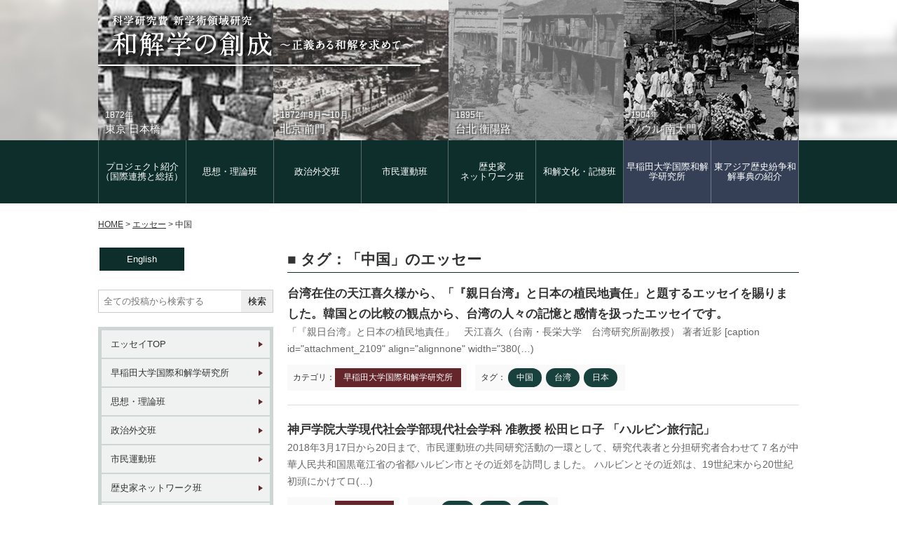

--- FILE ---
content_type: text/html; charset=UTF-8
request_url: https://reconciliation.w.waseda.jp/essay/essaytag/tag_china/
body_size: 9843
content:


<!DOCTYPE html>
<html lang="ja">
<head>
<meta charset="utf-8">
<meta http-equiv="X-UA-Compatible" content="IE=edge">
<meta name="viewport" content="width=device-width,initial-scale=1">
<meta name="description" content="">
<meta name="keywords" content="和解学,和解学の創成,早稲田大学,浅野豊美">
<title>和解学の創成〜正義ある和解を求めて〜｜早稲田大学</title>

<link rel="stylesheet" type="text/css" href="https://reconciliation.w.waseda.jp/wp-content/themes/prj-wakai/common/css/reset.css">
<link rel="stylesheet" type="text/css" href="https://reconciliation.w.waseda.jp/wp-content/themes/prj-wakai/common/css/common.css">
<link rel="stylesheet" type="text/css" href="https://reconciliation.w.waseda.jp/wp-content/themes/prj-wakai/common/vendor/drawer/css/drawer.css">
<link rel="stylesheet" type="text/css" href="https://reconciliation.w.waseda.jp/wp-content/themes/prj-wakai/common/vendor/jquery.bxslider/css/jquery.bxslider.css">
<link rel="stylesheet" type="text/css" href="https://reconciliation.w.waseda.jp/wp-content/themes/prj-wakai/common/css/style.css">
<script src="https://reconciliation.w.waseda.jp/wp-content/themes/prj-wakai/common/vendor/jquery/jquery-3.2.1.min.js"></script>
<script type="text/javascript" src="https://reconciliation.w.waseda.jp/wp-content/themes/prj-wakai/common/vendor/iscroll/iscroll.js"></script>
<script type="text/javascript" src="https://reconciliation.w.waseda.jp/wp-content/themes/prj-wakai/common/vendor/drawer/js/drawer.js"></script>
<script type="text/javascript" src="https://reconciliation.w.waseda.jp/wp-content/themes/prj-wakai/common/vendor/jQuery-rwdImageMaps/jquery.rwdImageMaps.min.js"></script>
<script type="text/javascript" src="https://reconciliation.w.waseda.jp/wp-content/themes/prj-wakai/common/vendor/jquery.bxslider/js/jquery.bxslider.js"></script>
  <script type="text/javascript" src="https://reconciliation.w.waseda.jp/wp-content/themes/prj-wakai/common/js/lowerpage.js"></script>
<script type="text/javascript" src="https://reconciliation.w.waseda.jp/wp-content/themes/prj-wakai/common/js/common.js"></script>

<!--[if lt IE 9]>
<script src="https://html5shiv.googlecode.com/svn/trunk/html5.js"></script>
<![endif]-->
<style id='global-styles-inline-css' type='text/css'>
:root{--wp--preset--aspect-ratio--square: 1;--wp--preset--aspect-ratio--4-3: 4/3;--wp--preset--aspect-ratio--3-4: 3/4;--wp--preset--aspect-ratio--3-2: 3/2;--wp--preset--aspect-ratio--2-3: 2/3;--wp--preset--aspect-ratio--16-9: 16/9;--wp--preset--aspect-ratio--9-16: 9/16;--wp--preset--color--black: #000000;--wp--preset--color--cyan-bluish-gray: #abb8c3;--wp--preset--color--white: #ffffff;--wp--preset--color--pale-pink: #f78da7;--wp--preset--color--vivid-red: #cf2e2e;--wp--preset--color--luminous-vivid-orange: #ff6900;--wp--preset--color--luminous-vivid-amber: #fcb900;--wp--preset--color--light-green-cyan: #7bdcb5;--wp--preset--color--vivid-green-cyan: #00d084;--wp--preset--color--pale-cyan-blue: #8ed1fc;--wp--preset--color--vivid-cyan-blue: #0693e3;--wp--preset--color--vivid-purple: #9b51e0;--wp--preset--gradient--vivid-cyan-blue-to-vivid-purple: linear-gradient(135deg,rgb(6,147,227) 0%,rgb(155,81,224) 100%);--wp--preset--gradient--light-green-cyan-to-vivid-green-cyan: linear-gradient(135deg,rgb(122,220,180) 0%,rgb(0,208,130) 100%);--wp--preset--gradient--luminous-vivid-amber-to-luminous-vivid-orange: linear-gradient(135deg,rgb(252,185,0) 0%,rgb(255,105,0) 100%);--wp--preset--gradient--luminous-vivid-orange-to-vivid-red: linear-gradient(135deg,rgb(255,105,0) 0%,rgb(207,46,46) 100%);--wp--preset--gradient--very-light-gray-to-cyan-bluish-gray: linear-gradient(135deg,rgb(238,238,238) 0%,rgb(169,184,195) 100%);--wp--preset--gradient--cool-to-warm-spectrum: linear-gradient(135deg,rgb(74,234,220) 0%,rgb(151,120,209) 20%,rgb(207,42,186) 40%,rgb(238,44,130) 60%,rgb(251,105,98) 80%,rgb(254,248,76) 100%);--wp--preset--gradient--blush-light-purple: linear-gradient(135deg,rgb(255,206,236) 0%,rgb(152,150,240) 100%);--wp--preset--gradient--blush-bordeaux: linear-gradient(135deg,rgb(254,205,165) 0%,rgb(254,45,45) 50%,rgb(107,0,62) 100%);--wp--preset--gradient--luminous-dusk: linear-gradient(135deg,rgb(255,203,112) 0%,rgb(199,81,192) 50%,rgb(65,88,208) 100%);--wp--preset--gradient--pale-ocean: linear-gradient(135deg,rgb(255,245,203) 0%,rgb(182,227,212) 50%,rgb(51,167,181) 100%);--wp--preset--gradient--electric-grass: linear-gradient(135deg,rgb(202,248,128) 0%,rgb(113,206,126) 100%);--wp--preset--gradient--midnight: linear-gradient(135deg,rgb(2,3,129) 0%,rgb(40,116,252) 100%);--wp--preset--font-size--small: 13px;--wp--preset--font-size--medium: 20px;--wp--preset--font-size--large: 36px;--wp--preset--font-size--x-large: 42px;--wp--preset--spacing--20: 0.44rem;--wp--preset--spacing--30: 0.67rem;--wp--preset--spacing--40: 1rem;--wp--preset--spacing--50: 1.5rem;--wp--preset--spacing--60: 2.25rem;--wp--preset--spacing--70: 3.38rem;--wp--preset--spacing--80: 5.06rem;--wp--preset--shadow--natural: 6px 6px 9px rgba(0, 0, 0, 0.2);--wp--preset--shadow--deep: 12px 12px 50px rgba(0, 0, 0, 0.4);--wp--preset--shadow--sharp: 6px 6px 0px rgba(0, 0, 0, 0.2);--wp--preset--shadow--outlined: 6px 6px 0px -3px rgb(255, 255, 255), 6px 6px rgb(0, 0, 0);--wp--preset--shadow--crisp: 6px 6px 0px rgb(0, 0, 0);}:where(.is-layout-flex){gap: 0.5em;}:where(.is-layout-grid){gap: 0.5em;}body .is-layout-flex{display: flex;}.is-layout-flex{flex-wrap: wrap;align-items: center;}.is-layout-flex > :is(*, div){margin: 0;}body .is-layout-grid{display: grid;}.is-layout-grid > :is(*, div){margin: 0;}:where(.wp-block-columns.is-layout-flex){gap: 2em;}:where(.wp-block-columns.is-layout-grid){gap: 2em;}:where(.wp-block-post-template.is-layout-flex){gap: 1.25em;}:where(.wp-block-post-template.is-layout-grid){gap: 1.25em;}.has-black-color{color: var(--wp--preset--color--black) !important;}.has-cyan-bluish-gray-color{color: var(--wp--preset--color--cyan-bluish-gray) !important;}.has-white-color{color: var(--wp--preset--color--white) !important;}.has-pale-pink-color{color: var(--wp--preset--color--pale-pink) !important;}.has-vivid-red-color{color: var(--wp--preset--color--vivid-red) !important;}.has-luminous-vivid-orange-color{color: var(--wp--preset--color--luminous-vivid-orange) !important;}.has-luminous-vivid-amber-color{color: var(--wp--preset--color--luminous-vivid-amber) !important;}.has-light-green-cyan-color{color: var(--wp--preset--color--light-green-cyan) !important;}.has-vivid-green-cyan-color{color: var(--wp--preset--color--vivid-green-cyan) !important;}.has-pale-cyan-blue-color{color: var(--wp--preset--color--pale-cyan-blue) !important;}.has-vivid-cyan-blue-color{color: var(--wp--preset--color--vivid-cyan-blue) !important;}.has-vivid-purple-color{color: var(--wp--preset--color--vivid-purple) !important;}.has-black-background-color{background-color: var(--wp--preset--color--black) !important;}.has-cyan-bluish-gray-background-color{background-color: var(--wp--preset--color--cyan-bluish-gray) !important;}.has-white-background-color{background-color: var(--wp--preset--color--white) !important;}.has-pale-pink-background-color{background-color: var(--wp--preset--color--pale-pink) !important;}.has-vivid-red-background-color{background-color: var(--wp--preset--color--vivid-red) !important;}.has-luminous-vivid-orange-background-color{background-color: var(--wp--preset--color--luminous-vivid-orange) !important;}.has-luminous-vivid-amber-background-color{background-color: var(--wp--preset--color--luminous-vivid-amber) !important;}.has-light-green-cyan-background-color{background-color: var(--wp--preset--color--light-green-cyan) !important;}.has-vivid-green-cyan-background-color{background-color: var(--wp--preset--color--vivid-green-cyan) !important;}.has-pale-cyan-blue-background-color{background-color: var(--wp--preset--color--pale-cyan-blue) !important;}.has-vivid-cyan-blue-background-color{background-color: var(--wp--preset--color--vivid-cyan-blue) !important;}.has-vivid-purple-background-color{background-color: var(--wp--preset--color--vivid-purple) !important;}.has-black-border-color{border-color: var(--wp--preset--color--black) !important;}.has-cyan-bluish-gray-border-color{border-color: var(--wp--preset--color--cyan-bluish-gray) !important;}.has-white-border-color{border-color: var(--wp--preset--color--white) !important;}.has-pale-pink-border-color{border-color: var(--wp--preset--color--pale-pink) !important;}.has-vivid-red-border-color{border-color: var(--wp--preset--color--vivid-red) !important;}.has-luminous-vivid-orange-border-color{border-color: var(--wp--preset--color--luminous-vivid-orange) !important;}.has-luminous-vivid-amber-border-color{border-color: var(--wp--preset--color--luminous-vivid-amber) !important;}.has-light-green-cyan-border-color{border-color: var(--wp--preset--color--light-green-cyan) !important;}.has-vivid-green-cyan-border-color{border-color: var(--wp--preset--color--vivid-green-cyan) !important;}.has-pale-cyan-blue-border-color{border-color: var(--wp--preset--color--pale-cyan-blue) !important;}.has-vivid-cyan-blue-border-color{border-color: var(--wp--preset--color--vivid-cyan-blue) !important;}.has-vivid-purple-border-color{border-color: var(--wp--preset--color--vivid-purple) !important;}.has-vivid-cyan-blue-to-vivid-purple-gradient-background{background: var(--wp--preset--gradient--vivid-cyan-blue-to-vivid-purple) !important;}.has-light-green-cyan-to-vivid-green-cyan-gradient-background{background: var(--wp--preset--gradient--light-green-cyan-to-vivid-green-cyan) !important;}.has-luminous-vivid-amber-to-luminous-vivid-orange-gradient-background{background: var(--wp--preset--gradient--luminous-vivid-amber-to-luminous-vivid-orange) !important;}.has-luminous-vivid-orange-to-vivid-red-gradient-background{background: var(--wp--preset--gradient--luminous-vivid-orange-to-vivid-red) !important;}.has-very-light-gray-to-cyan-bluish-gray-gradient-background{background: var(--wp--preset--gradient--very-light-gray-to-cyan-bluish-gray) !important;}.has-cool-to-warm-spectrum-gradient-background{background: var(--wp--preset--gradient--cool-to-warm-spectrum) !important;}.has-blush-light-purple-gradient-background{background: var(--wp--preset--gradient--blush-light-purple) !important;}.has-blush-bordeaux-gradient-background{background: var(--wp--preset--gradient--blush-bordeaux) !important;}.has-luminous-dusk-gradient-background{background: var(--wp--preset--gradient--luminous-dusk) !important;}.has-pale-ocean-gradient-background{background: var(--wp--preset--gradient--pale-ocean) !important;}.has-electric-grass-gradient-background{background: var(--wp--preset--gradient--electric-grass) !important;}.has-midnight-gradient-background{background: var(--wp--preset--gradient--midnight) !important;}.has-small-font-size{font-size: var(--wp--preset--font-size--small) !important;}.has-medium-font-size{font-size: var(--wp--preset--font-size--medium) !important;}.has-large-font-size{font-size: var(--wp--preset--font-size--large) !important;}.has-x-large-font-size{font-size: var(--wp--preset--font-size--x-large) !important;}
/*# sourceURL=global-styles-inline-css */
</style>
</head>
<body class="drawer drawer--top">


  <div class="lowerPage">


<header>




  <div class="mvArea">
    <div class="wrapper">

    <h1><a href="/"><img src="https://reconciliation.w.waseda.jp/wp-content/themes/prj-wakai/common/img/lower_logo.png" alt="和解学の創成" /></a></h1>

    <div class="mainSlideArea">
      <ul id="slide01" class="mainSlides">
        <li><img src="https://reconciliation.w.waseda.jp/wp-content/themes/prj-wakai/common/img/slide-jp01.jpg" alt=""><p><span>1872年</span>東京 日本橋</p></li>
        <li><img src="https://reconciliation.w.waseda.jp/wp-content/themes/prj-wakai/common/img/slide-jp02.jpg" alt=""><p><span>1933年</span>東京 日本橋</p></li>
        <li><img src="https://reconciliation.w.waseda.jp/wp-content/themes/prj-wakai/common/img/slide-jp03.jpg" alt=""><p><span>1946年</span>東京 日本橋</p></li>
        <li><img src="https://reconciliation.w.waseda.jp/wp-content/themes/prj-wakai/common/img/slide-jp04.jpg" alt=""><p><span>2017年</span>東京 日本橋</p></li>
      </ul>
      <ul id="slide02" class="mainSlides">
        <li><img src="https://reconciliation.w.waseda.jp/wp-content/themes/prj-wakai/common/img/slide-pek01.jpg" alt=""><p><span>1872年8月〜10月</span>北京 前門</p></li><!-- スライド1枚目 -->
        <li><img src="https://reconciliation.w.waseda.jp/wp-content/themes/prj-wakai/common/img/slide-pek04.jpg" alt=""><p><span>現在</span>北京 前門</p></li><!-- スライド4枚目 -->
        <li><img src="https://reconciliation.w.waseda.jp/wp-content/themes/prj-wakai/common/img/slide-pek03.jpg" alt=""><p><span>1949年前後</span>北京 前門</p></li><!-- スライド3枚目 -->
        <li><img src="https://reconciliation.w.waseda.jp/wp-content/themes/prj-wakai/common/img/slide-pek02.jpg" alt=""><p><span>1930年代</span>北京 前門</p></li><!-- スライド2枚目 -->
      </ul>
      <ul id="slide03" class="mainSlides">
        <li><img src="https://reconciliation.w.waseda.jp/wp-content/themes/prj-wakai/common/img/slide-tpe01.jpg" alt=""><p><span>1895年</span>台北 衡陽路</p></li>
        <li><img src="https://reconciliation.w.waseda.jp/wp-content/themes/prj-wakai/common/img/slide-tpe02.jpg" alt=""><p><span>1930年代</span>台北 衡陽路</p></li>
        <li><img src="https://reconciliation.w.waseda.jp/wp-content/themes/prj-wakai/common/img/slide-tpe03.jpg" alt=""><p><span>1960年代</span>台北 衡陽路</p></li>
        <li><img src="https://reconciliation.w.waseda.jp/wp-content/themes/prj-wakai/common/img/slide-tpe04.jpg" alt=""><p><span>現在</span>台北 衡陽路</p></li>
      </ul>
      <ul id="slide04" class="mainSlides">
        <li><img src="https://reconciliation.w.waseda.jp/wp-content/themes/prj-wakai/common/img/slide-sel01.jpg" alt=""><p><span>1904年</span>ソウル 南大門</p></li><!-- スライド1枚目 -->
        <li><img src="https://reconciliation.w.waseda.jp/wp-content/themes/prj-wakai/common/img/slide-sel04.jpg" alt=""><p><span>2006年</span>ソウル 南大門</p></li><!-- スライド4枚目 -->
        <li><img src="https://reconciliation.w.waseda.jp/wp-content/themes/prj-wakai/common/img/slide-sel03.jpg" alt=""><p><span>1950年</span>ソウル 南大門</p></li><!-- スライド3枚目 -->
        <li><img src="https://reconciliation.w.waseda.jp/wp-content/themes/prj-wakai/common/img/slide-sel02.jpg" alt=""><p><span>1940年代初</span>ソウル 南大門</p></li><!-- スライド2枚目 -->
      </ul>
    </div><!-- /.mainSlideArea -->

    <div class="mvTtlArea">
      <ul>
        <li>
          <p class="imgBlc"><img src="https://reconciliation.w.waseda.jp/wp-content/themes/prj-wakai/common/img/mv_tokyo.png" alt="Japan Tokyo"></p>
          <p class="langBtn"><a href="/">日本語</a></p>
        </li>
        <li>
          <p class="imgBlc"><img src="https://reconciliation.w.waseda.jp/wp-content/themes/prj-wakai/common/img/mv_beijing.png" alt="China Beijing"></p>
          <p class="langBtn"><a href="/zh/">中文(中国)</a></p>
        </li>
        <li>
          <p class="imgBlc"><img src="https://reconciliation.w.waseda.jp/wp-content/themes/prj-wakai/common/img/mv_taipei.png" alt="Taiwan Taipei"></p>
          <p class="langBtn"><a href="/en/">English</a></p>
        </li>
        <li>
          <p class="imgBlc"><img src="https://reconciliation.w.waseda.jp/wp-content/themes/prj-wakai/common/img/mv_seoul.png" alt="Korea Seoul"></p>
          <p class="langBtn"><a href="/ko/">한국어</a></p>
        </li>
      </ul>
    </div>

    </div><!-- /.wrapper -->

    <nav class="hdrNav">
      <ul class="wrapper">
        <li><a href="/wakaisousei/184/">プロジェクト紹介（国際連携と総括）</a></li>

        <li><a href="/class_shisouriron/">思想・理論班</a></li>

        <li><a href="/class_seijigaikou/">政治外交班</a></li>

        <li><a href="/class_shiminundou/">市民運動班</a></li>

        <li><a href="/class_rekishika/">歴史家<br />ネットワーク班</a></li>

        <li><a href="/class_wakaibunka/">和解文化・記憶班</a></li>

        <li class="bgBlue"><a href="/toukatsu/">早稲田大学国際和解学研究所</a></li>

        <li class="bgBlue"><a href="/wakaidict_top/">東アジア歴史紛争和解事典の紹介</a></li>
      </ul>
    </nav>

    <div class="hdrNavSP">
      <!-- ハンバーガーボタン -->
      <button type="button" class="drawer-toggle drawer-hamburger">
        <span class="sr-only">toggle navigation</span>
        <span class="drawer-hamburger-icon"></span>
      </button>
      <nav class="drawer-nav">
        <ul id="drawerCont" class="drawer-menu"></ul>
      </nav>
    </div>

  </div><!-- /.mvArea -->


</header>




<div class="lowerContArea">
  <div class="wrapper">
    <div class="pankuzu">
      <div class="breadcrumbs" typeof="BreadcrumbList" vocab="http://schema.org/">
        <!-- Breadcrumb NavXT 7.3.0 -->
<span property="itemListElement" typeof="ListItem"><a property="item" typeof="WebPage" title="和解学の創成〜正義ある和解を求めて〜" href="https://reconciliation.w.waseda.jp" class="home"><span property="name">HOME</span></a><meta property="position" content="1"></span> &gt; <span property="itemListElement" typeof="ListItem"><a property="item" typeof="WebPage" title="エッセー" href="https://reconciliation.w.waseda.jp/essay/" class="archive post-essay-archive"><span property="name">エッセー</span></a><meta property="position" content="2"></span> &gt; <span property="itemListElement" typeof="ListItem"><span property="name">中国</span><meta property="position" content="3"></span>      </div>
    </div><!-- /.pankuzu -->
    <div class="lowerMain">
      <div class="lowerLeft">
      
<script>
//レフナビ「代表者からのメッセージ」重複削除
function navDaihyou() {
  var $target = $('.lowerLeft > nav > ul > li.autoViewLists a');
  $($target).each(function () {
    var $this = $(this);
    var $thisText = $this.text();
    if ($thisText == '代表者からのメッセージ' || $thisText == '研究組織' || $thisText == '和解学の創成に向けて') {
      $(this).parent().remove();
    }
  });
}
$(document).ready(function () {
  navDaihyou();
});
</script>





<div class="lowerLeft">





<div class="polylangArea">
	<li class="lang-item lang-item-108 lang-item-en lang-item-first"><a  lang="en-US" hreflang="en-US" href="https://reconciliation.w.waseda.jp/en/essay/essaytag/tag_china_en/">English</a></li>
</div><!--/.polylangArea-->


<!--////// エッセイ  //////-->


<div class="searchformArea">

<form role="search" method="get" id="searchform" action="https://reconciliation.w.waseda.jp/" >

	<input type="text" value="" name="s" id="s" placeholder="全ての投稿から検索する"><input type="submit" id="searchsubmit" value="検索"></form>
</div>

<nav>
<ul>
  <li><a href="/essay/">
    エッセイTOP  </a></li>
  <li><a href="/essay/essaycat/essay_toukatsu/">
    早稲田大学国際和解学研究所  </a></li>
  <li><a href="/essay/essaycat/essay_shisou/">
    思想・理論班  </a></li>
  <li><a href="/essay/essaycat/essay_seiji/">
    政治外交班  </a></li>
  <li><a href="/essay/essaycat/essay_shimin/">
    市民運動班  </a></li>
  <li><a href="/essay/essaycat/essay_rekishika/">
    歴史家ネットワーク班  </a></li>
  <li><a href="/essay/essaycat/essay_wakaibunka/">
    和解文化・記憶班  </a></li>
</ul>
</nav>

<nav class="leftTagList">
<ul>
  	<li class="cat-item cat-item-34"><a href="https://reconciliation.w.waseda.jp/essay/essaytag/tag_common/">理論・一般</a>
</li>
	<li class="cat-item cat-item-35"><a href="https://reconciliation.w.waseda.jp/essay/essaytag/tag_japan/">日本</a>
</li>
	<li class="cat-item cat-item-36 current-cat"><a aria-current="page" href="https://reconciliation.w.waseda.jp/essay/essaytag/tag_china/">中国</a>
</li>
	<li class="cat-item cat-item-37"><a href="https://reconciliation.w.waseda.jp/essay/essaytag/tag_korea/">韓国</a>
</li>
	<li class="cat-item cat-item-38"><a href="https://reconciliation.w.waseda.jp/essay/essaytag/tag_taiwan/">台湾</a>
</li>
	<li class="cat-item cat-item-39"><a href="https://reconciliation.w.waseda.jp/essay/essaytag/tag_seasia/">東南・南アジア</a>
</li>
	<li class="cat-item cat-item-77"><a href="https://reconciliation.w.waseda.jp/essay/essaytag/tag_usa/">アメリカ</a>
</li>
	<li class="cat-item cat-item-82"><a href="https://reconciliation.w.waseda.jp/essay/essaytag/tag_middleeast/">中東</a>
</li>
	<li class="cat-item cat-item-83"><a href="https://reconciliation.w.waseda.jp/essay/essaytag/tag_israel/">イスラエル</a>
</li>
	<li class="cat-item cat-item-102"><a href="https://reconciliation.w.waseda.jp/essay/essaytag/tag_europe/">欧州</a>
</li>
	<li class="cat-item cat-item-847"><a href="https://reconciliation.w.waseda.jp/essay/essaytag/%e6%b2%96%e7%b8%84/">沖縄</a>
</li>
</ul>
</nav>




</div>
    </div><!-- /.lowerLeft -->
    <div class="lowerRight">



<meta name='robots' content='max-image-preview:large' />
<link rel="alternate" href="https://reconciliation.w.waseda.jp/essay/essaytag/tag_china/" hreflang="ja" />
<link rel="alternate" href="https://reconciliation.w.waseda.jp/en/essay/essaytag/tag_china_en/" hreflang="en" />
<link rel="alternate" type="application/rss+xml" title="和解学の創成〜正義ある和解を求めて〜 &raquo; 中国 タグ のフィード" href="https://reconciliation.w.waseda.jp/essay/essaytag/tag_china/feed/" />
	<style type="text/css">
	.wp-pagenavi{margin-left:auto !important; margin-right:auto; !important}
	</style>
  <style id='wp-img-auto-sizes-contain-inline-css' type='text/css'>
img:is([sizes=auto i],[sizes^="auto," i]){contain-intrinsic-size:3000px 1500px}
/*# sourceURL=wp-img-auto-sizes-contain-inline-css */
</style>
<style id='wp-emoji-styles-inline-css' type='text/css'>

	img.wp-smiley, img.emoji {
		display: inline !important;
		border: none !important;
		box-shadow: none !important;
		height: 1em !important;
		width: 1em !important;
		margin: 0 0.07em !important;
		vertical-align: -0.1em !important;
		background: none !important;
		padding: 0 !important;
	}
/*# sourceURL=wp-emoji-styles-inline-css */
</style>
<style id='wp-block-library-inline-css' type='text/css'>
:root{--wp-block-synced-color:#7a00df;--wp-block-synced-color--rgb:122,0,223;--wp-bound-block-color:var(--wp-block-synced-color);--wp-editor-canvas-background:#ddd;--wp-admin-theme-color:#007cba;--wp-admin-theme-color--rgb:0,124,186;--wp-admin-theme-color-darker-10:#006ba1;--wp-admin-theme-color-darker-10--rgb:0,107,160.5;--wp-admin-theme-color-darker-20:#005a87;--wp-admin-theme-color-darker-20--rgb:0,90,135;--wp-admin-border-width-focus:2px}@media (min-resolution:192dpi){:root{--wp-admin-border-width-focus:1.5px}}.wp-element-button{cursor:pointer}:root .has-very-light-gray-background-color{background-color:#eee}:root .has-very-dark-gray-background-color{background-color:#313131}:root .has-very-light-gray-color{color:#eee}:root .has-very-dark-gray-color{color:#313131}:root .has-vivid-green-cyan-to-vivid-cyan-blue-gradient-background{background:linear-gradient(135deg,#00d084,#0693e3)}:root .has-purple-crush-gradient-background{background:linear-gradient(135deg,#34e2e4,#4721fb 50%,#ab1dfe)}:root .has-hazy-dawn-gradient-background{background:linear-gradient(135deg,#faaca8,#dad0ec)}:root .has-subdued-olive-gradient-background{background:linear-gradient(135deg,#fafae1,#67a671)}:root .has-atomic-cream-gradient-background{background:linear-gradient(135deg,#fdd79a,#004a59)}:root .has-nightshade-gradient-background{background:linear-gradient(135deg,#330968,#31cdcf)}:root .has-midnight-gradient-background{background:linear-gradient(135deg,#020381,#2874fc)}:root{--wp--preset--font-size--normal:16px;--wp--preset--font-size--huge:42px}.has-regular-font-size{font-size:1em}.has-larger-font-size{font-size:2.625em}.has-normal-font-size{font-size:var(--wp--preset--font-size--normal)}.has-huge-font-size{font-size:var(--wp--preset--font-size--huge)}.has-text-align-center{text-align:center}.has-text-align-left{text-align:left}.has-text-align-right{text-align:right}.has-fit-text{white-space:nowrap!important}#end-resizable-editor-section{display:none}.aligncenter{clear:both}.items-justified-left{justify-content:flex-start}.items-justified-center{justify-content:center}.items-justified-right{justify-content:flex-end}.items-justified-space-between{justify-content:space-between}.screen-reader-text{border:0;clip-path:inset(50%);height:1px;margin:-1px;overflow:hidden;padding:0;position:absolute;width:1px;word-wrap:normal!important}.screen-reader-text:focus{background-color:#ddd;clip-path:none;color:#444;display:block;font-size:1em;height:auto;left:5px;line-height:normal;padding:15px 23px 14px;text-decoration:none;top:5px;width:auto;z-index:100000}html :where(.has-border-color){border-style:solid}html :where([style*=border-top-color]){border-top-style:solid}html :where([style*=border-right-color]){border-right-style:solid}html :where([style*=border-bottom-color]){border-bottom-style:solid}html :where([style*=border-left-color]){border-left-style:solid}html :where([style*=border-width]){border-style:solid}html :where([style*=border-top-width]){border-top-style:solid}html :where([style*=border-right-width]){border-right-style:solid}html :where([style*=border-bottom-width]){border-bottom-style:solid}html :where([style*=border-left-width]){border-left-style:solid}html :where(img[class*=wp-image-]){height:auto;max-width:100%}:where(figure){margin:0 0 1em}html :where(.is-position-sticky){--wp-admin--admin-bar--position-offset:var(--wp-admin--admin-bar--height,0px)}@media screen and (max-width:600px){html :where(.is-position-sticky){--wp-admin--admin-bar--position-offset:0px}}
/*wp_block_styles_on_demand_placeholder:696e1c6667bef*/
/*# sourceURL=wp-block-library-inline-css */
</style>
<style id='classic-theme-styles-inline-css' type='text/css'>
/*! This file is auto-generated */
.wp-block-button__link{color:#fff;background-color:#32373c;border-radius:9999px;box-shadow:none;text-decoration:none;padding:calc(.667em + 2px) calc(1.333em + 2px);font-size:1.125em}.wp-block-file__button{background:#32373c;color:#fff;text-decoration:none}
/*# sourceURL=/wp-includes/css/classic-themes.min.css */
</style>
<link rel='stylesheet' id='wp-pagenavi-style-css' href='https://reconciliation.w.waseda.jp/wp-content/plugins/wp-pagenavi-style/css/css3_black.css?ver=1.0' type='text/css' media='all' />
<link rel="https://api.w.org/" href="https://reconciliation.w.waseda.jp/wp-json/" /><link rel="EditURI" type="application/rsd+xml" title="RSD" href="https://reconciliation.w.waseda.jp/xmlrpc.php?rsd" />
<meta name="generator" content="WordPress 6.9" />
<script type="text/javascript">
	window._se_plugin_version = '8.1.9';
</script>
	<style type="text/css">
	 .wp-pagenavi
	{
		font-size:12px !important;
	}
	</style>
	



<div class="postListArea">



  <h2>
   タグ：「中国」のエッセー  </h2>
  
  <dl>
  <dt><a href="https://reconciliation.w.waseda.jp/essay/2099/">台湾在住の天江喜久様から、「『親日台湾』と日本の植民地責任」と題するエッセイを賜りました。韓国との比較の観点から、台湾の人々の記憶と感情を扱ったエッセイです。</a></dt>
  <dd class="postExc"><a href="https://reconciliation.w.waseda.jp/essay/2099/">
    「『親日台湾』と日本の植民地責任」　天江喜久（台南・長栄大学　台湾研究所副教授）





著者近影


[caption id="attachment_2109" align="alignnone" width="380(…)  </a></dd>
  <dd class="postMeta">
  <ul>
    <li class="postCat">カテゴリ：<a href="https://reconciliation.w.waseda.jp/essay/essaycat/essay_toukatsu/" rel="tag">早稲田大学国際和解学研究所</a></li>
    <li class="postTag">タグ：<a href="https://reconciliation.w.waseda.jp/essay/essaytag/tag_china/" rel="tag">中国</a><a href="https://reconciliation.w.waseda.jp/essay/essaytag/tag_taiwan/" rel="tag">台湾</a><a href="https://reconciliation.w.waseda.jp/essay/essaytag/tag_japan/" rel="tag">日本</a></li>
    <li class="postAuthor">執筆者：      浅野豊美    </li>
  </ul>
  </dd>
  </dl>

  
  <dl>
  <dt><a href="https://reconciliation.w.waseda.jp/essay/1146/">神戸学院大学現代社会学部現代社会学科  准教授   松田ヒロ子   「ハルビン旅行記」</a></dt>
  <dd class="postExc"><a href="https://reconciliation.w.waseda.jp/essay/1146/">
    2018年3月17日から20日まで、市民運動班の共同研究活動の一環として、研究代表者と分担研究者合わせて７名が中華人民共和国黒竜江省の省都ハルビン市とその近郊を訪問しました。

ハルビンとその近郊は、19世紀末から20世紀初頭にかけてロ(…)  </a></dd>
  <dd class="postMeta">
  <ul>
    <li class="postCat">カテゴリ：<a href="https://reconciliation.w.waseda.jp/essay/essaycat/essay_shimin/" rel="tag">市民運動班</a></li>
    <li class="postTag">タグ：<a href="https://reconciliation.w.waseda.jp/essay/essaytag/tag_china/" rel="tag">中国</a><a href="https://reconciliation.w.waseda.jp/essay/essaytag/tag_japan/" rel="tag">日本</a><a href="https://reconciliation.w.waseda.jp/essay/essaytag/tag_korea/" rel="tag">韓国</a></li>
    <li class="postAuthor">執筆者：      外村大    </li>
  </ul>
  </dd>
  </dl>

  
  <dl>
  <dt><a href="https://reconciliation.w.waseda.jp/essay/857/">「『歴史問題の和解と市民運動―非当事者の役割を考える』市民運動班シンポジウムに参加して」がストックホルム大学のダールベリさんから投稿されました。</a></dt>
  <dd class="postExc"><a href="https://reconciliation.w.waseda.jp/essay/857/">
    ストックホルム大学アジア・中東・トルコ学部日本語学科卒業、京都大学に留学
ダニエル・ダールベリ
&nbsp;

　本稿では論者一人ひとりの発表に対する私の感想を述べるというより、私がシンポジウム全体に一貫して感じた共通点を言葉にして(…)  </a></dd>
  <dd class="postMeta">
  <ul>
    <li class="postCat">カテゴリ：<a href="https://reconciliation.w.waseda.jp/essay/essaycat/essay_shimin/" rel="tag">市民運動班</a></li>
    <li class="postTag">タグ：<a href="https://reconciliation.w.waseda.jp/essay/essaytag/tag_china/" rel="tag">中国</a><a href="https://reconciliation.w.waseda.jp/essay/essaytag/tag_japan/" rel="tag">日本</a><a href="https://reconciliation.w.waseda.jp/essay/essaytag/tag_europe/" rel="tag">欧州</a><a href="https://reconciliation.w.waseda.jp/essay/essaytag/tag_korea/" rel="tag">韓国</a></li>
    <li class="postAuthor">執筆者：      外村大    </li>
  </ul>
  </dd>
  </dl>

  
  <dl>
  <dt><a href="https://reconciliation.w.waseda.jp/essay/778/">隋藝(筑波大学非常勤講師)「戦後の中国をどう見るか――民衆の感情と愛国主義の歴史を中心に」</a></dt>
  <dd class="postExc"><a href="https://reconciliation.w.waseda.jp/essay/778/">
    2018年12月24日、早稲田大学の鄭成先生のご案内で、国際シンポジウム「和解に向けての「新史学」」に参加しました。主催者と講演者の先生方々に厚くお礼を申し上げます。このシンポジウムを通じて、「和解学」という新学術領域に接して、様々な学術的(…)  </a></dd>
  <dd class="postMeta">
  <ul>
    <li class="postCat">カテゴリ：<a href="https://reconciliation.w.waseda.jp/essay/essaycat/essay_wakaibunka/" rel="tag">和解文化・記憶班</a></li>
    <li class="postTag">タグ：<a href="https://reconciliation.w.waseda.jp/essay/essaytag/tag_china/" rel="tag">中国</a></li>
    <li class="postAuthor">執筆者：      bean    </li>
  </ul>
  </dd>
  </dl>

  
  <dl>
  <dt><a href="https://reconciliation.w.waseda.jp/essay/455/">早稲田大学・次席研究員の黄斌氏が、エッセイ「日・中・韓の歴史和解を目指す国史たちの対話の試み ―円卓会議第3回『日本・中国・韓国における国史たちの対話の可能性』に参加して」を発表しました。</a></dt>
  <dd class="postExc"><a href="https://reconciliation.w.waseda.jp/essay/455/">
    早稲田大学地域・地域間研究機構
次席研究員　黄斌
2018年8月24日(金曜)～28日(火曜)に、韓国のソウルで開催された第4回「アジア未来会議」の円卓会議「日本・中国・韓国における国史たちの対話の可能性」に参加しました。渥美国際交流財(…)  </a></dd>
  <dd class="postMeta">
  <ul>
    <li class="postCat">カテゴリ：<a href="https://reconciliation.w.waseda.jp/essay/essaycat/essay_rekishika/" rel="tag">歴史家ネットワーク班</a></li>
    <li class="postTag">タグ：<a href="https://reconciliation.w.waseda.jp/essay/essaytag/tag_china/" rel="tag">中国</a><a href="https://reconciliation.w.waseda.jp/essay/essaytag/tag_japan/" rel="tag">日本</a><a href="https://reconciliation.w.waseda.jp/essay/essaytag/tag_korea/" rel="tag">韓国</a></li>
    <li class="postAuthor">執筆者：      bean    </li>
  </ul>
  </dd>
  </dl>

  
  <dl>
  <dt><a href="https://reconciliation.w.waseda.jp/essay/21/">2017年終戦記念日をめぐる『人民日報』報道の温度差（黄 斌）</a></dt>
  <dd class="postExc"><a href="https://reconciliation.w.waseda.jp/essay/21/">
    The Difference of Opinion of The “People’s Daily” Coverage
over The End-of-war Memorial Day in 2017
黄 斌         
HUAN(…)  </a></dd>
  <dd class="postMeta">
  <ul>
    <li class="postCat">カテゴリ：<a href="https://reconciliation.w.waseda.jp/essay/essaycat/essay_toukatsu/" rel="tag">早稲田大学国際和解学研究所</a></li>
    <li class="postTag">タグ：<a href="https://reconciliation.w.waseda.jp/essay/essaytag/tag_china/" rel="tag">中国</a><a href="https://reconciliation.w.waseda.jp/essay/essaytag/tag_japan/" rel="tag">日本</a></li>
    <li class="postAuthor">執筆者：      管理ユーザー    </li>
  </ul>
  </dd>
  </dl>

    
  <div class='wp-pagenavi' role='navigation'>
<span class='pages'>1 / 1</span><span aria-current='page' class='current'>1</span>
</div>





</div><!-- /.postListArea -->







      </div><!-- /.lowerRight -->
    </div><!-- /.lowerMain -->
  </div><!-- /.wrapper -->
</div><!-- /.lowerContArea -->



<footer>
<div class="wrapper">
<nav class="ftLinks">
  <ul>
    <li><a href="https://www.waseda.jp/top/" target="_blank">早稲田大学</a></li>
    <li><a href="https://www.waseda.jp/inst/oris/" target="_blank">地域・地域間研究機構</a></li>
    <li><a href="https://www.waseda.jp/inst/sgu/" target="_blank">スーパーグローバル大学創成支援グローバルアジア研究拠点</a></li>
    <li><a href="https://www.waseda.jp/top/about/activities/campus_asia" target="_blank">CAMPUS Asia</a></li>
  </ul>
  <ul>
    <li><a href="http://www.prj-wakai.com/donation/">早稲田大学国際和解学研究所へ募金・連絡する</a></li>
  </ul>
</nav>



<div class="ftLogo">
  <img src="https://reconciliation.w.waseda.jp/wp-content/themes/prj-wakai/common/img/ft_logo.png" alt="">
</div>

<div class="ftCopy">
  <small>&copy;科学研究費 新学術領域研究</small>
</div>

</div><!-- /.wrapper -->

<p id="page-top"><a href="#"><img src="http://www.waseda.jp/prj-wakai/common/img/pagetop.png" alt=""></a></p>


</footer>


</div><!-- /.lowerPage -->


<script type="text/javascript">
//ページトップ
var pagetopFx = function(){
  var topBtn = $('#page-top');
  topBtn.hide();
  $(window).scroll(function () {
    if ($(this).scrollTop() > 100) {
      topBtn.fadeIn();
    } else {
      topBtn.fadeOut();
    }
  });
  topBtn.click(function () {
    $('body,html').animate({
      scrollTop: 0
    }, 500);
    return false;
  });
};

//実行
$(document).ready(function () {
  pagetopFx();
});
</script>


</body>
</html>




<script type="speculationrules">
{"prefetch":[{"source":"document","where":{"and":[{"href_matches":"/*"},{"not":{"href_matches":["/wp-*.php","/wp-admin/*","/wp-content/uploads/*","/wp-content/*","/wp-content/plugins/*","/wp-content/themes/prj-wakai/*","/*\\?(.+)"]}},{"not":{"selector_matches":"a[rel~=\"nofollow\"]"}},{"not":{"selector_matches":".no-prefetch, .no-prefetch a"}}]},"eagerness":"conservative"}]}
</script>
<script id="wp-emoji-settings" type="application/json">
{"baseUrl":"https://s.w.org/images/core/emoji/17.0.2/72x72/","ext":".png","svgUrl":"https://s.w.org/images/core/emoji/17.0.2/svg/","svgExt":".svg","source":{"concatemoji":"https://reconciliation.w.waseda.jp/wp-includes/js/wp-emoji-release.min.js?ver=6.9"}}
</script>
<script type="module">
/* <![CDATA[ */
/*! This file is auto-generated */
const a=JSON.parse(document.getElementById("wp-emoji-settings").textContent),o=(window._wpemojiSettings=a,"wpEmojiSettingsSupports"),s=["flag","emoji"];function i(e){try{var t={supportTests:e,timestamp:(new Date).valueOf()};sessionStorage.setItem(o,JSON.stringify(t))}catch(e){}}function c(e,t,n){e.clearRect(0,0,e.canvas.width,e.canvas.height),e.fillText(t,0,0);t=new Uint32Array(e.getImageData(0,0,e.canvas.width,e.canvas.height).data);e.clearRect(0,0,e.canvas.width,e.canvas.height),e.fillText(n,0,0);const a=new Uint32Array(e.getImageData(0,0,e.canvas.width,e.canvas.height).data);return t.every((e,t)=>e===a[t])}function p(e,t){e.clearRect(0,0,e.canvas.width,e.canvas.height),e.fillText(t,0,0);var n=e.getImageData(16,16,1,1);for(let e=0;e<n.data.length;e++)if(0!==n.data[e])return!1;return!0}function u(e,t,n,a){switch(t){case"flag":return n(e,"\ud83c\udff3\ufe0f\u200d\u26a7\ufe0f","\ud83c\udff3\ufe0f\u200b\u26a7\ufe0f")?!1:!n(e,"\ud83c\udde8\ud83c\uddf6","\ud83c\udde8\u200b\ud83c\uddf6")&&!n(e,"\ud83c\udff4\udb40\udc67\udb40\udc62\udb40\udc65\udb40\udc6e\udb40\udc67\udb40\udc7f","\ud83c\udff4\u200b\udb40\udc67\u200b\udb40\udc62\u200b\udb40\udc65\u200b\udb40\udc6e\u200b\udb40\udc67\u200b\udb40\udc7f");case"emoji":return!a(e,"\ud83e\u1fac8")}return!1}function f(e,t,n,a){let r;const o=(r="undefined"!=typeof WorkerGlobalScope&&self instanceof WorkerGlobalScope?new OffscreenCanvas(300,150):document.createElement("canvas")).getContext("2d",{willReadFrequently:!0}),s=(o.textBaseline="top",o.font="600 32px Arial",{});return e.forEach(e=>{s[e]=t(o,e,n,a)}),s}function r(e){var t=document.createElement("script");t.src=e,t.defer=!0,document.head.appendChild(t)}a.supports={everything:!0,everythingExceptFlag:!0},new Promise(t=>{let n=function(){try{var e=JSON.parse(sessionStorage.getItem(o));if("object"==typeof e&&"number"==typeof e.timestamp&&(new Date).valueOf()<e.timestamp+604800&&"object"==typeof e.supportTests)return e.supportTests}catch(e){}return null}();if(!n){if("undefined"!=typeof Worker&&"undefined"!=typeof OffscreenCanvas&&"undefined"!=typeof URL&&URL.createObjectURL&&"undefined"!=typeof Blob)try{var e="postMessage("+f.toString()+"("+[JSON.stringify(s),u.toString(),c.toString(),p.toString()].join(",")+"));",a=new Blob([e],{type:"text/javascript"});const r=new Worker(URL.createObjectURL(a),{name:"wpTestEmojiSupports"});return void(r.onmessage=e=>{i(n=e.data),r.terminate(),t(n)})}catch(e){}i(n=f(s,u,c,p))}t(n)}).then(e=>{for(const n in e)a.supports[n]=e[n],a.supports.everything=a.supports.everything&&a.supports[n],"flag"!==n&&(a.supports.everythingExceptFlag=a.supports.everythingExceptFlag&&a.supports[n]);var t;a.supports.everythingExceptFlag=a.supports.everythingExceptFlag&&!a.supports.flag,a.supports.everything||((t=a.source||{}).concatemoji?r(t.concatemoji):t.wpemoji&&t.twemoji&&(r(t.twemoji),r(t.wpemoji)))});
//# sourceURL=https://reconciliation.w.waseda.jp/wp-includes/js/wp-emoji-loader.min.js
/* ]]> */
</script>


--- FILE ---
content_type: text/css; charset=UTF-8
request_url: https://reconciliation.w.waseda.jp/wp-content/themes/prj-wakai/common/css/reset.css
body_size: -151
content:
@charset "utf-8";


/* reset
---------------------------------------------------------- */

html, body, div, span, applet, object, iframe, h1, h2, h3, h4, h5, h6, p, blockquote, pre, a, img, dl, dt, dd, ol, ul, li, form, label, legend, table, tbody, tr, th, td, article, embed, footer, header, hgroup, nav, section, time{margin: 0; padding: 0; border: 0; font-size: 100%; font: inherit; vertical-align: baseline;font-weight:normal;}

/* HTML5 display-role reset for older browsers */
article, details, figcaption, figure,
footer, header, hgroup, menu, nav, section {display: block;}
ol, ul {list-style: none;}
blockquote, q {quotes: none;}
blockquote:before, blockquote:after,q:before, q:after { content: ''; content: none;}
table {border-collapse: collapse;border-spacing: 0;}

img{vertical-align:bottom; max-width: 100%;}
body,html{height:100%;}
*{box-sizing:border-box;}

body{-webkit-text-size-adjust: none;}
button{background-color: transparent; border: none; cursor: pointer; outline: none; padding: 0; appearance: none; border-radius: 0;}


--- FILE ---
content_type: text/css; charset=UTF-8
request_url: https://reconciliation.w.waseda.jp/wp-content/themes/prj-wakai/common/css/common.css
body_size: -105
content:
@charset "UTF-8";

/****************************
  font
****************************/
body {
  font-family: "ヒラギノ角ゴPro W3", "Hiragino Kaku Gothic Pro", Osaka, "游ゴシック", YuGothic, "メイリオ", Meiryo, "ＭＳ Ｐゴシック", "MS PGothic", Arial, Helvetica, Verdana, sans-serif;
  font-size: 100%;
  color: #3c3033;

}
html {
  font-size: 62.5%;
  /* 16px x 0.625 = 10px(=1rem) */
}
body {
  font-size: 15px;
  color: #333;
  line-height: 1.8;
  text-align: center;
}
a{
  color: inherit;
  text-decoration: none;
}
a:hover{
  text-decoration: none;
}
a img:hover{
  opacity: 0.8;
  transition: 0.5s;
}



/****************************
  useful
****************************/

/* clear
-------------------------- */
.cl {
  display: block;
  min-height: 1%;
}
.cl:after {
  clear: both;
  content: ".";
  display: block;
  height: 0;
  visibility: hidden;
}
* html .cl {
  height: 1%;
  /*\*/
  /*/height: auto;overflow: hidden;/**/
}
.clears {
  display: block;
  clear: both;
  height: 0px;
  overflow: hidden;
  padding: 0;
  margin: 0;
  border: 0px;
}


--- FILE ---
content_type: text/css; charset=UTF-8
request_url: https://reconciliation.w.waseda.jp/wp-content/themes/prj-wakai/common/css/style.css
body_size: 3948
content:
@charset "UTF-8";

/********************************************************

  ※急な対応（一旦非表示など）

********************************************************/
.postAuthor {
  display: none;
}

/* polylangアイコン非表示(開発時用) */
.polylangArea {
  /* display: none !important; */
}



/********************************************************

  全ページ共通

********************************************************/
.wrapper {
  width: 1000px;
  margin: 0 auto;
}

/***************************
  header
***************************/
header {
  margin-bottom: 50px;
}

/* mvArea
-------------------------- */
.mvArea {
  position: relative;
  background: url(../img/slide-bg.jpg) no-repeat;
  background-size: cover;
}

.mvArea .wrapper {
  position: relative;
}

.mvArea h1 {
  position: absolute;
  top: 10px;
  left: 0;
  z-index: 9999;
}

.mainSlideArea {
  display: flex;
  display: -ms-flexbox;
}

.bx-wrapper {
  box-shadow: none;
  border: none;
  background: none;
  height: 100%;
  width: 25%;
  margin-bottom: 0;
}

.bx-viewport {
  height: 600px !important;
}

.mainSlides li {
  overflow: hidden;
  width: 100% !important;
  height: 600px;
}

.mainSlides li p {
  position: absolute;
  bottom: 5px;
  left: 10px;
  color: #fff;
  text-align: left;
  line-height: 1.5;
  text-shadow: 2px 2px 1px #666,
    -2px 2px 1px #666,
    2px -2px 1px #666,
    -2px -2px 1px #666;
}

.mainSlides li p span {
  display: block;
  font-size: 0.8em;
}

.bx-wrapper img {
  position: absolute;
  left: -300px;
  width: 1000px;
  max-width: inherit;
}

.mvTtlArea {
  position: absolute;
  top: 0;
  left: 0;
  width: 100%;
  height: 100%;
}

.mvTtlArea ul {
  display: flex;
  display: -ms-flexbox;
  height: 100%;
  align-items: center;
}

.mvTtlArea ul li {
  width: 25%;
}

.mvTtlArea ul li .langBtn {
  display: block;
  opacity: .9;
  background: #0D2E2B;
  color: #fff;
  width: 50%;
  margin: 0 auto;
  border: solid 1px rgba(255, 255, 255, .6);
}

.mvTtlArea ul li .langBtn:hover {
  opacity: .7;
  transition: .8s;
}

.mvTtlArea ul li .langBtn a {
  display: block;
  padding: 8px 0;
}

.mvTtlArea ul li .imgBlc {
  height: 100px;
}

/* nav
-------------------------- */
.hdrNav {
  /* background: url(../img/nav_bg.png) top left repeat; */
  background: #0D2E2B;
  height: 90px;
}

.hdrNav ul {
  display: flex;
  display: -ms-flexbox;
  height: 100%;
}

.hdrNav ul li {
  position: relative;
  display: flex;
  display: -ms-flexbox;
  align-items: center;
  -ms-flex-align: center;
  line-height: 1.1;
  width: 100%;
  height: 100%;
  border-right: solid 1px rgba(255, 255, 255, 0.3);
}

.hdrNav ul li.bgBlue {
  background: #354056;
}

.hdrNav ul li:first-child {
  border-left: solid 1px rgba(255, 255, 255, 0.3);
}

.hdrNav ul li:hover {
  cursor: pointer;
}

.hdrNav ul li:hover::after,
.hdrNav ul li.hoverd::after {
  position: absolute;
  bottom: 0;
  left: 0;
  margin: 0;
  content: " ";
  width: 100%;
  height: 8px;
  background: url(../img/nav_bar.png);
  background-size: cover;
}

.hdrNav ul li a {
  padding: 20px 0;
  display: inline-block;
  color: #fff;
  font-size: 13px;
  width: 100%;
}

.hdrNavSP {
  display: none;
}



/***************************
  footer
***************************/
footer {
  background: #0c2f2b;
  padding: 20px 0;
}

.ftLinks {
  margin-bottom: 30px;
}

.ftLinks ul {
  font-size: 13px;
  margin-bottom: 1em;
}

.ftLinks ul li {
  display: inline-block;
}

.ftLinks ul li:not(:last-child)::after {
  content: '　|　';
  color: #fff;
}

.ftLinks ul li a {
  color: #fff;
  text-decoration: underline;
}

.ftLinks ul li a:hover {
  text-decoration: none;
}

.ftLogo {
  width: 200px;
  margin: 0 auto 15px;
}

.ftCopy {
  color: #fff;
  font-size: 10px;
}



/****************************
  pagetop
****************************/
#page-top {
  position: fixed;
  bottom: 20px;
  right: 20px;
  z-index: 9999;
}

#page-top a {
  text-decoration: none;
  display: block;
}

#page-top a:hover {
  opacity: 0.8;
}



/********************************************************

  下層ページ共通

********************************************************/
.lowerPage header {
  margin-bottom: 20px;
}

.lowerPage header .mvTtlArea {
  display: none;
}

.lowerPage .mainSlides li,
.lowerPage .bx-viewport {
  height: 200px !important;
}

.lowerPage .bx-wrapper img {
  width: 600px;
  bottom: -100px;
}

.pankuzu {
  margin-bottom: 20px;
  font-size: 12px;
}

.pankuzu ul {
  display: flex;
  display: -ms-flexbox;
}

.pankuzu ul li:not(:last-child)::after {
  margin: 0 0.5em;
  content: " ";
  display: inline-block;
  width: 4px;
  height: 7px;
  background: url(../../common/img/pankuzu_arrow.png);
  background-size: contain;
  vertical-align: middle;
}

.pankuzu ul li a {
  text-decoration: underline;
}

.pankuzu ul li a:hover {
  text-decoration: none;
}

.lowerContArea {
  text-align: left;
  margin-bottom: 50px;
  min-height: 600px;
}

.lowerMain {
  display: flex;
  display: -ms-flexbox;
}

.lowerLeft {
  width: 250px;
  margin-right: 20px;
}

.lowerLeft nav {
  background: #ced5d5;
  padding: 5px;
}

.lowerLeft nav h3 {
  font-weight: bold;
  font-size: 13px;
  padding: 2px 1px;
}

.lowerLeft nav:not(:last-child) {
  margin-bottom: 20px;
}

.lowerLeft nav>ul>li {
  position: relative;
  background: #f0f2f2;
}

.lowerLeft nav>ul>li:hover {
  opacity: 0.8;
  transition: 0.5s;
}

.lowerLeft nav>ul>li a {
  position: relative;
}

.lowerLeft nav>ul>li a::after {
  position: absolute;
  top: 40%;
  right: 10px;
  margin: 0;
  content: " ";
  display: inline-block;
  width: 6px;
  height: 8px;
  background: url(../../common/img/ico_leftnav.png);
  background-size: contain;
  vertical-align: middle;
}

.lowerLeft nav>ul>li:not(:last-child) {
  border-bottom: solid 2px #ced5d5;
}

.lowerLeft nav>ul>li a {
  display: block;
  padding: 8px 1em;
  font-size: 13px;
}

.lowerLeft nav>ul>li>ul.children {
  text-indent: 1em;
}

.lowerLeft nav>ul>li>ul.children li a::before {
  content: '- ';
}

.lowerLeft .polylangArea {
  display: flex;
  flex-wrap: wrap;
  margin-bottom: 25px;
}

.lowerLeft .polylangArea li {
  list-style: none;
  font-size: 13px;
  width: 50%;
}

.lowerLeft .polylangArea li a {
  background: #0D2E2B;
  color: #fff;
  display: block;
  text-align: center;
  padding: 5px 0;
  margin: 2px;
}

.lowerLeft .leftTagList {
  background: none;
  padding: 0;
}

.lowerLeft .leftTagList ul {
  display: flex;
  flex-wrap: wrap;
}

.lowerLeft .leftTagList li {
  border-bottom: none !important;
  padding: 2px;
  background: none;
}

.lowerLeft .leftTagList li a {
  background: #18403C;
  border-radius: 15px;
  color: #fff;
  padding: 5px 1em;
}

.lowerLeft .leftTagList li a::after {
  content: none;
}



.lowerRight {
  width: 730px;
}

.lowerRight h2 {
  font-size: 21px;
  font-weight: bold;
  border-bottom: solid 1px #0c2f2b;
  margin-bottom: 15px;
}

.lowerRight h2::before {
  content: '■';
}

.lowerRight h2:not(:first-child) {
  margin-top: 30px;
}

.lowerRight h3 {
  font-size: 18px;
  font-weight: bold;
  margin-bottom: 15px;
}

.lowerRight .profileArea dl {
  display: flex;
  display: -ms-flexbox;
}

.lowerRight .profileArea dl:not(:nth-last-child(1)) {
  margin-bottom: 30px;
}

.lowerRight .profileArea dl dt {
  width: 30%;
  margin-right: 30px;
}

.lowerRight .profileArea dl dd {
  width: 70%;
}

.lowerRight .profileArea dl dd li a {
  text-decoration: underline;
}

.lowerRight .profileArea dl dd li a:hover {
  text-decoration: none;
}

.lowerPage .breadcrumbs a {
  text-decoration: underline;
}

.lowerPage .breadcrumbs a:hover {
  text-decoration: none;
}



/****************************
  インフォメーション
****************************/
.infoPage .lowerRight {
  width: 100%;
}



/****************************
  検索フォーム
****************************/
.searchformArea {
  margin-bottom: 20px;
  position: relative;
}

.searchformArea input {
  margin: 0;
  padding: 0;
  background: none;
  border: none;
  border-radius: 0;
  outline: none;
  -webkit-appearance: none;
  -moz-appearance: none;
  appearance: none;
}

.searchformArea input[type="text"] {
  padding: 8px 4em 8px 0.5em;
  border: solid 1px #ccc;
  width: 100%;
}

.searchformArea input[type="submit"] {
  background: #eee;
  padding: 6px;
  position: absolute;
  width: 45px;
  height: 95%;
  top: 1px;
  right: 1px;
}

.searchformArea .screen-reader-text {
  display: none;
}




/********************************************************

  トップページ

********************************************************/

/***************************
  introArea
***************************/
.introArea {
  position: fixed;
  width: 100%;
  height: 100vh;
  background: #eee;
  z-index: 99999;
  overflow: auto;
}

.introArea .wrapper {
  height: 500px;
}

.introArea .header {
  background: url(../img/nav_bg.png) top left repeat-x;
  height: 80px;
  margin-bottom: 50px;
}

.introArea .header .wrapper {
  height: 100%;
  text-align: left;
  display: flex;
  align-items: center;
  gap: 40px;
}

.introArea .header h1 {
  padding-top: 10px;
}

.introArea .bnr_memory {
  width: 256px;
}

.introArea .bnr_memory p {
  color: #FFF;
  font-size: 10px;
  text-align: center;
  font-weight: 500;
  line-height: 1.2;
  padding-bottom: 2px;
  margin-bottom: 0;
}

.introArea .bnr_memory a {
  display: block;
}

.introArea .bnr_memory a:hover {
  opacity: .8;
}

.introArea .bnr_memory img {
  width: 100%;
  height: auto;
}

.introClose {
  cursor: pointer;
  width: 1000px;
  margin: 30px auto;
}

.introClose ul {
  display: flex;
  justify-content: center;
}

.introClose ul li {
  margin: 0 5px;
}

.introClose ul li a {
  display: block;
  background: #0c2f2b;
  color: #fff;
  padding: 5px 15px;
}

.introClose ul li a:hover {
  opacity: .6;
  transition: .5s;
}

footer .wrapper {
  height: auto !important;
}

/* camera
-------------------------- */
.camera_fakehover {
  max-width: 1000px;
  margin: 0 auto;
}

.camera_caption>div {
  background: none;
}

.camera_caption.fadeIn {
  height: 100%;
  position: relative;
}

.camera_caption.fadeIn img {
  position: absolute;
  margin: auto;
  top: 0;
  bottom: 0;
  left: 0;
  right: 0;
}

.camera_caption.fadeFromBottom>div p {
  color: #fff;
  text-align: left;
  line-height: 1.5;
  text-shadow: 2px 2px 1px #666,
    -2px 2px 1px #666,
    2px -2px 1px #666,
    -2px -2px 1px #666;
}

.camera_caption.fadeFromBottom>div span {
  display: block;
  font-size: 0.8em;
}



/***************************
  mainCont
***************************/
.mainCont {
  /* margin-bottom: 50px; */
}

.contArea:not(:last-child) {
  margin-bottom: 50px;
}

/* main01
-------------------------- */
.main01 .wrapper {
  display: flex;
  display: -ms-flexbox;
}

.main01 .wrapper dl {
  width: 50%;
  display: flex;
  display: -ms-flexbox;
  text-align: left;
}

.main01 .wrapper dl:first-child {
  padding-right: 10px;
}

.main01 .wrapper dl:last-child {
  padding-left: 10px;
}

.main01 .wrapper dt {
  width: 35%;
}

.main01 .wrapper dl dd {
  width: 65%;
  padding-left: 1em;
  font-size: 13px;
}

.main01 .wrapper dl dd h2 {
  font-size: 20px;
  text-decoration: underline;
  font-weight: bold;
  margin-bottom: 5px;
}

.main01 .wrapper dl dd h2 a {
  font-weight: bold;
}

.main01 .wrapper dl dd ul {
  display: flex;
  display: -ms-flexbox;
  line-height: 1.8;
  margin-bottom: 5px;
}

.main01 .wrapper dl dd ul li:first-child {
  margin-right: 1em;
  width: 10%;
}

.main01 .wrapper dl dd ul li:last-child {
  width: 90%;
}

/* tabArea
-------------------------- */
.tabArea {
  position: relative;
  z-index: 10;
  margin-top: 130px;
}

.tabArea .tabAreaPanel {
  display: none;
}

.tabArea .tabAreaCont {
  display: flex;
  display: -ms-flexbox;
  position: absolute;
  margin: auto;
  left: 0;
  right: 0;
  top: -52px;
  z-index: -1;
}

.tabArea .tabAreaBtn {
  font-size: 14px;
  background: #eee;
  border-top: solid 1px #d2d2d2;
  border-left: solid 1px #d2d2d2;
  border-right: solid 1px #d2d2d2;
  width: calc(100%/4);
  height: 65px;
  margin: 0 5px;
  padding-bottom: 10px;
  border-radius: 10px 10px 0 0 / 10px 10px 0 0;
}

.tabArea .tabAreaBtn:hover {
  transition: all 0.5s ease-in-out;
  transform: translate(0, -10px);
}

.tabArea .tabAreaBtn.is-active {
  background: #0c2f2b;
  border: solid 1px #0c2f2b;
  color: #fff;
}

.tabArea ul {
  background: #f8f8f8;
  border-top: solid 1px #0c2f2b;
  border-bottom: solid 1px #0c2f2b;
  min-height: 430px;
}

.tabArea ul li {
  max-width: 1000px;
  margin: 0 auto;
  padding: 50px 0;
}

.tabArea ul li dl {
  display: flex;
  display: -ms-flexbox;
  text-align: left;
  border-bottom: dotted 1px #b5b5b5;
  padding: 0 1em 1em;
}

.tabArea ul li dl:not(:last-child) {
  margin-bottom: 1em;
}

.tabArea ul li dl dt {
  width: 12%;
}

.tabArea ul li dl dd {
  width: 88%;
}

.tabArea ul li dl dd a {
  text-decoration: underline;
}

.tabArea ul li dl dd a:hover {
  text-decoration: none;
}



/********************************************************

  アーカイブページ共通

********************************************************/
.postListArea dl {
  margin-bottom: 20px;
  padding-bottom: 20px;
  border-bottom: solid 1px #dedede;
}

.postListArea dl dt a {
  font-weight: bold;
  font-size: 1.1em;
}

.postListArea dl dd.postExc {
  font-size: 0.9em;
  color: #666;
  overflow-wrap: break-word;
}

.postListArea dl dd.postMeta {
  margin-top: 10px;
}

.postListArea dl dd.postMeta ul {
  display: flex;
  display: -ms-flexbox;
  font-size: 0.8em;
}

.postListArea dl dd.postMeta ul li {
  background: #f9f9f9;
  padding: 5px 8px;
}

.postListArea dl dd.postMeta ul li a {
  display: inline-block;
  color: #fff;
  padding: 3px 1em;
}

.postListArea dl dd.postMeta ul li.postCat a {
  background: #64262B;
}

.postListArea dl dd.postMeta ul li.postTag a {
  background: #18403C;
  border-radius: 15px;
  margin: 0 3px;
}

.postListArea dl dd.postMeta ul li:not(:last-of-type) {
  margin-right: 1em;
}

.postListArea .wp-pagenavi {
  text-align: center;
}



/* 各班アーカイブ
-------------------------- */
/* .page_classArchive .pageInner dl{
  display: flex;
  display: -ms-flexbox;
  padding-bottom: 15px;
}
.page_classArchive .pageInner dl dt{
  width: 14%;
}
.page_classArchive .pageInner dl .arcPostCat{
  margin-right: 1em;
}
.page_classArchive .pageInner dl .arcPostCat a{
  display: inline-block;
  background: #efefef;
  padding: 3px 8px;
  font-size: 11px;
} */
.page_classArchive .daihyouMsg {
  margin-bottom: 20px;
}

.page_classArchive .daihyouMsg p {
  font-size: 0.9em;
}

.page_classArchive .daihyouMsg p a {
  text-decoration: underline;
}

.page_classArchive .daihyouMsg p a:hover {
  text-decoration: none;
}




/********************************************************

  固定ページ

********************************************************/

/* 「東アジア歴史紛争和解事典」
-------------------------- */
.page_wakaidict .detailLinkBtn {
  margin-top: 80px;
  text-align: center;
}

.page_wakaidict .detailLinkBtn p {}

.page_wakaidict .detailLinkBtn p a {
  display: block;
  background: #0D2E2B;
  color: #fff;
  padding: 10px 1em;
  width: 70%;
  margin: 0 auto;
  border-radius: 10px;
}

.page_wakaidict .detailLinkBtn p a:hover {
  opacity: .8;
  transition: .6s;
}




/********************************************************

  シングルページ共通

********************************************************/
.singlePageArea h2 {
  font-weight: bold;
  overflow-wrap: break-word;
}

.singlePageArea .postMeta {
  margin: 10px 0 1em;
}

.singlePageArea .postMeta ul {
  display: block;
  display: -ms-flexbox;
  font-size: 0.8em;
}

.singlePageArea .postMeta ul li {
  background: #f9f9f9;
  padding: 5px 8px;
}

.singlePageArea .postMeta ul li:not(:last-of-type) {
  margin: 0 0 5px 0;
}

.singlePageArea .postMeta ul li.postCat {}

.singlePageArea .postMeta ul li.postTag {}

.singlePageArea .postMeta ul li a {
  display: inline-block;
  color: #fff;
  padding: 3px 1em;
  margin: 0 3px;
}

.singlePageArea .postMeta ul li a:hover {
  opacity: .8;
  transition: .5s;
}

.singlePageArea .postMeta ul li.postCat a {
  background: #64262B;
}

.singlePageArea .postMeta ul li.postTag a {
  background: #18403C;
  border-radius: 15px;
}

.singlePageContArea {
  text-indent: 1em;
}

.singlePageContArea a {
  text-decoration: underline;
}

.singlePageContArea a:hover {
  text-decoration: none;
}

.singlePageContArea p {
  margin-bottom: 1em;
  overflow-wrap: break-word;
}

.singlePageContArea .imgRight {
  float: right;
  margin-left: 2em;
}

.singlePageContArea .imgLeft {
  float: left;
  margin-right: 2em;
}

.singlePageContArea .relatedPostArea {
  margin-top: 50px;
}

.singlePageContArea .relatedPostArea * {
  text-indent: initial;
  overflow-wrap: break-word;
}

.singlePageContArea .relatedPostArea .relatedCont {
  display: flex;
}

.singlePageContArea .relatedPostArea .relatedCont dl {
  width: calc(100%/6);
  padding: 0 3px;
}

.singlePageContArea .relatedPostArea .relatedCont dl dt a {
  display: block;
  overflow-wrap: break-word;
}

.singlePageContArea .relatedPostArea .relatedCont dl dt a img {
  width: 100%;
  height: auto;
}

.singlePageContArea .relatedPostArea .relatedCont dl dd {
  line-height: 1.5;
  font-size: 0.9em;
}




/********************************************************

  レスポンシブ対応

********************************************************/

/****************************
  Tablet
****************************/
@media screen and (max-width: 768px) {
  .wrapper {
    width: 100%;
  }

  .introArea .header {
    background: url(../img/nav_bg.png) top left repeat;
    height: 110px;
    margin-bottom: 30px;
  }

  .introArea .header h1 {
    width: 80%;
    padding: 8px 0 0 20px;
  }

  .introArea .wrapper {
    height: 450px;
    gap: 8px;
    flex-direction: column;
    align-items: flex-start;
  }

  .introArea .bnr_memory {
    position: absolute;
    bottom: 20px;
    left: 50%;
    transform: translate3d(-50%, 0, 0);
  }

  .introArea .bnr_memory p{
    color: #333;
  }

  .introClose {
    width: 80%;
    margin: 20px auto;
  }

  .introClose ul {
    display: block;
  }

  .introClose ul li {
    margin: 10px 5px;
  }

  .introClose ul li a {
    padding: 15px;
    font-size: 1.3em;
  }

  .introClose ul li a:hover {
    opacity: 1;
  }

  footer {
    padding: 10px 0 30px;
  }

  .ftLinks {
    margin-bottom: 40px;
  }

  .ftLinks ul li {
    display: block;
  }

  .ftLinks ul li:not(:last-child)::after {
    content: none;
  }

  .ftLinks ul li a {
    text-decoration: none;
    display: block;
    border-bottom: solid 1px #999;
    padding: 1em 0;
  }

  #page-top {
    bottom: 10px;
    right: 10px;
  }

}

/* @media screen and (max-width: 768px) */






/****************************
  SmartPhone
****************************/
@media screen and (max-width: 480px) {

  /****************************
  SP全ページ共通
****************************/
  .wrapper {
    width: 100%;
  }

  .mainSlides li p {
    font-size: 0.8em;
  }

  /* header
-------------------------- */
  header .bx-viewport {
    height: 250px !important;
  }

  header .mvArea h1 {
    width: 80%;
  }

  .hdrNavSP {
    display: block;
  }

  /* drawer */
  body.drawer-open .drawer-nav {
    box-shadow: 0px 5px 3px -3px rgba(0, 0, 0, 0.6);
  }

  .drawer-hamburger {
    width: 3rem;
    z-index: 999999;
  }

  .drawer-nav {
    z-index: 99999;
    padding-top: 60px;
  }

  .drawer-nav ul li a {
    display: block;
    border-top: solid 1px #dedede;
    padding: 1em 2em;
    text-align: left;
  }

  .drawer-hamburger-icon,
  .drawer-hamburger-icon:before,
  .drawer-hamburger-icon:after {
    background-color: #ccc;
  }

  .mvTtlArea {
    top: 5%;
  }

  .mvTtlArea ul li .imgBlc {
    height: auto;
  }

  .mvTtlArea ul li .langBtn {
    width: 90%;
    font-size: .8em;
  }

  /* footer
-------------------------- */
  footer {
    padding: 10px 0 30px;
  }

  .ftLinks {
    margin-bottom: 40px;
  }

  .ftLinks ul li {
    display: block;
  }

  .ftLinks ul li:not(:last-child)::after {
    content: none;
  }

  .ftLinks ul li a {
    text-decoration: none;
    display: block;
    border-bottom: solid 1px #999;
    padding: 1em 0;
  }

  #page-top {
    bottom: 10px;
    right: 10px;
  }





  /****************************
  SP_TOPPAGE
****************************/

  /* tabArea
-------------------------- */
  .tabArea ul li {
    width: 100%;
  }

  /* mainCont
-------------------------- */
  .main01 .wrapper {
    display: block;
  }

  .main01 .wrapper dl {
    width: 100%;
    display: block;
    text-align: center;
    padding: 0 20px !important;
  }

  .main01 .wrapper dl:first-child {
    padding-right: 0;
    margin-bottom: 2em;
    border-bottom: solid 1px #dedede;
    padding-bottom: 2em !important;
  }

  .main01 .wrapper dt {
    width: 100%;
  }

  .main01 .wrapper dl dd {
    width: 100%;
    padding-left: 0;
    font-size: inherit;
  }

  .main01 .wrapper dl dd ul li:last-child {
    text-align: left;
  }

  .contArea:not(:last-child) {
    margin-bottom: 0;
  }

  /* tabArea
-------------------------- */
  .tabArea {
    margin-top: 100px;
  }

  .tabArea .tabAreaBtn {
    margin: 0 1px;
    font-size: 12px;
  }

  .tabArea ul li {
    padding: 30px 0;
  }

  .tabArea ul li dl {
    display: block;
    padding: 0 1em 1em;
  }

  .tabArea ul li dl dt {
    width: 100%;
  }

  .tabArea ul li dl dd {
    width: 100%;
  }

  .camera_caption.fadeFromBottom>div span {
    display: inline;
    margin-right: 1em;
  }

  .introArea .wrapper {
    height: 220px;
  }

  .introArea .header {
    height: 80px;
    margin-bottom: 10px;
  }

  .introClose ul li a {
    padding: 8px 15px;
    font-size: 1em;
  }


  /****************************
  SP下層ページ
****************************/
  /* pankuzu
-------------------------- */
  .pankuzu {
    margin: 25px 10px 20px;
  }

  /* searchformArea
-------------------------- */
  .searchformArea {
    margin-bottom: 15px;
  }

  .searchformArea input[type="text"] {
    padding: 13px 70px 13px 1em;
    font-size: 15px;
  }

  .searchformArea input[type="submit"] {
    padding: 14px;
    width: 64px;
  }


  /* lowerContArea
-------------------------- */
  .lowerContArea {}

  /* lowerMain
-------------------------- */
  .lowerMain {
    display: block;
  }

  /* lowerLeft
-------------------------- */
  .lowerLeft {
    width: 100%;
    margin-bottom: 50px;
    padding: 0 5px;
  }

  .lowerLeft nav {
    padding: 4px 4px 2px;
    background: none;
  }

  .lowerLeft nav ul {
    display: flex;
    flex-wrap: wrap;
  }

  .lowerLeft nav>ul>li:not(:last-child) {
    border: none;
    border-bottom: none;
    padding-bottom: 1px;
    padding-right: 1px;
  }

  .lowerLeft nav ul li {
    background: none;
    border-bottom: none;
    width: 50%;
  }

  .lowerLeft nav>ul>li::after {
    right: 15px;
  }

  .lowerLeft nav>ul>li a {
    line-height: 2;
    background: #f0f2f2;
  }

  .lowerLeft nav>ul>li>ul.children li a {
    padding: 0 1em 10px;
  }

  /* lowerRight
-------------------------- */
  .lowerRight {
    width: 100%;
    padding: 0 10px;
  }

  .lowerRight h2 {
    font-size: 18px;
  }

  .postListArea dl {
    margin-bottom: 15px;
  }

  .page_classArchive .pageInner dl {
    display: block;
    padding-bottom: 15px;
  }

  .page_classArchive .pageInner dl dt {
    width: 100%;
  }

  .page_classArchive .pageInner dl .arcPostCat {
    margin-right: 0;
  }

  .postListArea dl dd.postMeta>ul {
    display: block;
  }

  .postListArea dl dd.postMeta>ul li:not(:last-child) {
    margin-bottom: 5px;
  }


  /* singlePageArea
-------------------------- */
  .singlePageContArea .imgRight,
  .singlePageContArea .imgLeft {
    float: none !important;
    width: 100%;
    max-width: 100% !important;
    margin: 0 auto !important;
    text-align: right;
    font-size: 0.8em;
  }

  .singlePageContArea .imgRight img,
  .singlePageContArea .imgLeft img {
    display: block;
    width: 100%;
    height: auto;
  }

  /* profileArea
-------------------------- */
  .profileArea {
    font-size: 14px;
    text-indent: 0;
  }

  .lowerRight .profileArea dl dt {
    margin-right: 20px;
  }

  /* leftTagList
-------------------------- */
  .leftTagList {}

  .leftTagList>ul {
    display: flex;
    flex-wrap: wrap;
  }

  .leftTagList>ul li {
    /* width: 100%; */
  }

  .leftTagList>ul li a {
    line-height: 2.5;
  }

  .lowerLeft nav ul.children li {
    border-bottom: none !important;
  }

  /* wp-pagenavi
-------------------------- */
  .lowerMain .wp-pagenavi a,
  .lowerMain .wp-pagenavi span.pages,
  .lowerMain .wp-pagenavi span.extend {
    padding: 12px 14px 12px 14px !important;
  }

  .lowerMain .wp-pagenavi span.current {
    padding: 11px 13px 11px 13px !important;
  }



}

/* @media screen and (max-width: 480px) */

--- FILE ---
content_type: application/javascript; charset=UTF-8
request_url: https://reconciliation.w.waseda.jp/wp-content/themes/prj-wakai/common/js/lowerpage.js
body_size: 315
content:
(function ($) {
  //URLからディレクトリ名を取得
  var $dir = location.href.split("/");
  var $dir2 = $dir[$dir.length -2];
  var $dir3 = $dir[$dir.length -3];
  var $dir4 = $dir[$dir.length -4];

  //MVslider
  $(function(){
    $('.mvArea .wrapper').fadeIn(2000); //ロード時のちらつき抑制
  });
  var mvSlider = function(){
    var options= {
      mode: 'vertical',
      infiniteLoop: true,
      speed: 1000,
      slideMargin: 0,
      pager: false,
      controls: false,
      auto: true,
      moveSlides: 1,
      touchEnabled: true,
      preventDefaultSwipeX: true
    };
    $('#slide01').bxSlider(options);
    $('#slide02').bxSlider($.extend(true, {}, options, {autoDirection: 'prev'}));
    $('#slide03').bxSlider(options);
    $('#slide04').bxSlider($.extend(true, {}, options, {autoDirection: 'prev'}));
  };

  //各ページを判定できるようにする（bodyタグにurlの末尾(文字列)をclassとして付与）
  var bodyAddClass = function(){
    $('body').addClass('wrap_' + $dir2);
  };

  //ページ閲覧時、該当ページのナビをhover状態にする
  var navHover = function(){
    var $navElm = $('.hdrNav .wrapper li'); //ナビの要素
    var $pankuzuDir2 = $('.breadcrumbs > span:nth-of-type(2) span').text(); //パンくず２階層目のテキスト
    var $pankuzuDir3 = $('.breadcrumbs > span:nth-of-type(3) span').text(); //パンくず３階層目のテキスト（エッセー用）
    $navElm.each(function () {
      var $navTxt = $(this).children('a').text().replace(/\r|\n|\r\n/g, ''); //ナビのテキスト
      console.log($navTxt);
      if ($navTxt == $pankuzuDir2) {
        $(this).addClass('hoverd');
      }else if ($pankuzuDir2 == 'エッセー' && $navTxt == $pankuzuDir3) {
        $(this).addClass('hoverd');
      }
    });
  };

  //翻訳版パンくずの「エッセー」表記の翻訳
  var pankuzuEssayTrans = function(){
    var $pankuzuDir2 = $('.breadcrumbs > span:nth-of-type(2) span');
    if ($dir4 == 'en') {
      $pankuzuDir2.text('Essay');
    }else if ($dir4 == 'zh') {
      $pankuzuDir2.text('和解论坛');
    }else if ($dir4 == 'ko') {
      $pankuzuDir2.text('Essay');
    }
  };

  //実行
  $(document).ready(function () {
    mvSlider();
    bodyAddClass();
    navHover();
    // pankuzuEssayTrans();
  });

})(jQuery);


--- FILE ---
content_type: application/javascript; charset=UTF-8
request_url: https://reconciliation.w.waseda.jp/wp-content/themes/prj-wakai/common/js/common.js
body_size: -172
content:
(function ($) {

  //スムーススクロール
  var smoothscrl = function(){
    $('a[href^="#"]').click(function() {
      var speed = 400;
      var href= $(this).attr("href");
      var target = $(href == "#" || href == "" ? 'html' : href);
      var position = target.offset().top;
      $('body,html').animate({scrollTop:position}, speed, 'swing');
      return false;
   });
  };

  //スマホdrawer中身をPCと同じに
  var spDrawerSameCont = function(){
    var $elm = $('.hdrNav ul li');
    $elm.find('a br').remove();
    var $insertEl = $elm.clone();
    var $target = $('#drawerCont');
    $target.append($insertEl);
    $('.hdrNav').hide();
  };

  //実行
  $(document).ready(function () {
    smoothscrl();
    //スマホのみ
    if (navigator.userAgent.match(/(iPhone|iPad|iPod|Android)/)) {
      $('.drawer').drawer();
      spDrawerSameCont();
    }
  });

})(jQuery);
